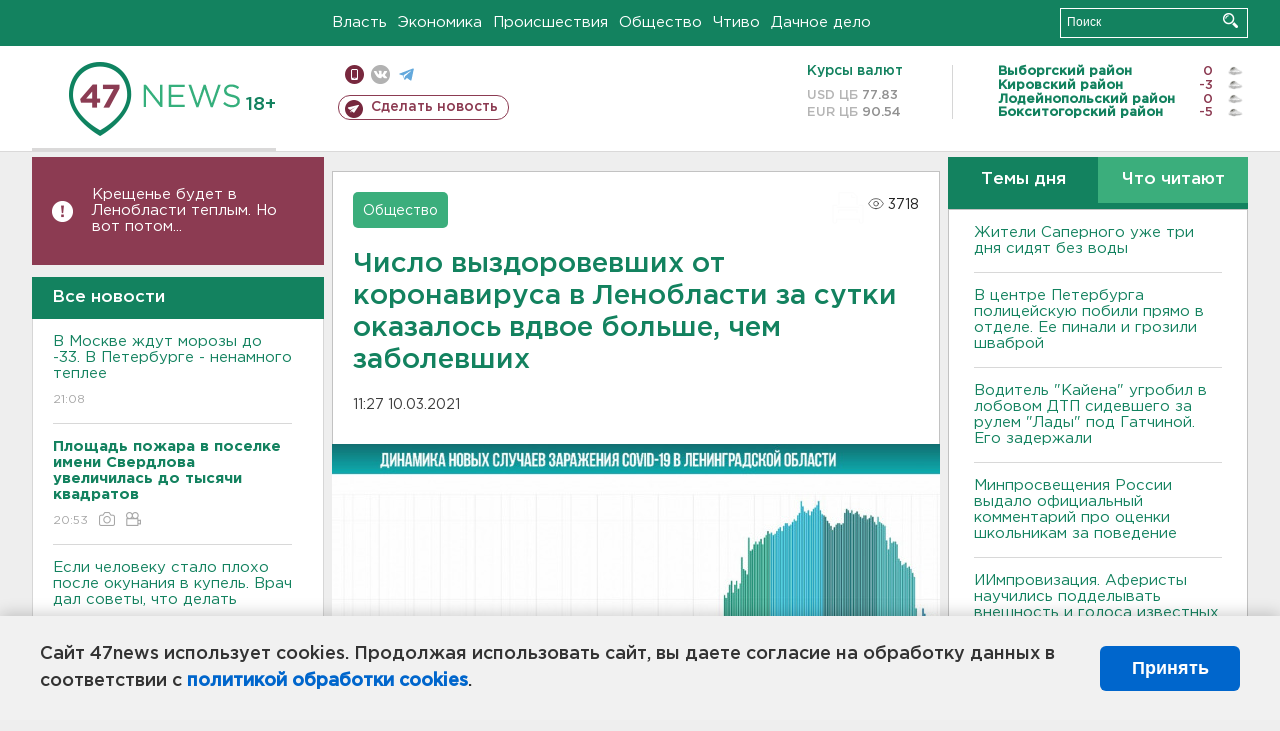

--- FILE ---
content_type: text/html; charset=UTF-8
request_url: https://47news.ru/articles/189810/
body_size: 18884
content:
<!DOCTYPE html>
<html xmlns="http://www.w3.org/1999/xhtml" prefix="og: http://ogp.me/ns#" lang="ru">
<head>
    <meta charset="UTF-8">
    <title>Число выздоровевших от коронавируса в Ленобласти за сутки оказалось вдвое больше, чем заболевших -- 10 марта 2021 &#8250; Статьи &#8250;  47новостей из Ленинградской области</title>
    <meta name="viewport" content="width=device-width, initial-scale=1">
    <meta name="keywords" content="Ленинградская область, 47 новостей из Ленинградской области, власть, политика, бизнес, производство, общество, ЧП, происшествия, криминал, коммуникации, граница, среда обитания, досуг, культура, лесопромышленный комплекс, ЛПК Ленобласти, Северо-Европейский газопровод, СЕГ, Балтийская трубопроводная система, БТС, Бокситогорский район, Волосовский район, Волховский район, Всеволожский район, Выборгский район, Гатчинский район, Кингисеппский район, Киришский район, Кировский район, Лодейнопольский район, Ломоносовский район, Лужский район, Подпорожский район, Приозерский район, Сланцевский район, Сосновый Бор, Тихвинский район, Тосненский район, цитата дня, глас народа, 47News, Финляндия, Выборг, Форд-Всеволожск, ЛАЭС, Финский залив, Ладожское озеро, рыбаки на льдине">
    <meta name="description" content="На 10 марта в Ленобласти выявлено 37 408 заболевших. Выздоровели 33 793 пациента. За весь период скончались 729 человек (5 за последние сутки).">
    <meta name="yandex-verification" content="60f81bf0b559655a">
    <meta name="yandex-verification" content="56562c0790546cc7">
    <meta name="google-site-verification" content="TFY-D1Ff-3Ecg_ZFNht2pYlTvtBeFznqqe2IVwvvYwk">
    <meta name="version" content="1.90.6">
    <meta property="og:title" content="Число выздоровевших от коронавируса в Ленобласти за сутки оказалось вдвое больше, чем заболевших">
    <meta property="og:type" content="article" >
    <meta property="og:url" content="https://47news.ru/articles/189810/" >
    <meta property="og:image" content="https://i.47news.ru//titles/2021/03/20210310_f95ks5e01ze5ii3e7wgq.jpg" >
    <meta property="og:site_name" content="47 Новостей Ленинградской области" >
    <meta property="og:description" content="На 10 марта в Ленобласти выявлено 37 408 заболевших. Выздоровели 33 793 пациента. За весь период скончались 729 человек (5 за последние сутки)." >
        <link rel="apple-touch-icon" href="https://47news.ru/frontend/favicon/apple-touch-icon.png">
    <link rel="apple-touch-icon" sizes="57x57" href="https://47news.ru/frontend/favicon/apple-touch-icon-57x57.png">
    <link rel="apple-touch-icon" sizes="60x60" href="https://47news.ru/frontend/favicon/apple-touch-icon-60x60.png">
    <link rel="apple-touch-icon" sizes="72x72" href="https://47news.ru/frontend/favicon/apple-touch-icon-72x72.png">
    <link rel="apple-touch-icon" sizes="76x76" href="https://47news.ru/frontend/favicon/apple-touch-icon-76x76.png">
    <link rel="apple-touch-icon" sizes="114x114" href="https://47news.ru/frontend/favicon/apple-touch-icon-114x114.png">
    <link rel="apple-touch-icon" sizes="180x180" href="https://47news.ru/frontend/favicon/apple-touch-icon-180x180.png">
    <link rel="icon" type="image/png" sizes="16x16" href="https://47news.ru/frontend/favicon/favicon-16x16.png">
    <link rel="icon" type="image/png" sizes="32x32" href="https://47news.ru/frontend/favicon/favicon-32x32.png">
    <link rel="icon" type="image/png" sizes="192x192" href="https://47news.ru/frontend/favicon/android-chrome-192x192.png">
    <link rel="manifest" href="https://47news.ru/frontend/favicon/site.webmanifest">
    <link rel="mask-icon" href="https://47news.ru/frontend/favicon/safari-pinned-tab.svg" color="#1f9c75">
    <link rel="shortcut icon" href="https://47news.ru/frontend/favicon/favicon.ico">
    <meta name="msapplication-TileColor" content="#00aba9">
    <meta name="msapplication-TileImage" content="https://47news.ru/frontend/favicon/mstile-144x144.png">
    <meta name="msapplication-config" content="https://47news.ru/frontend/favicon/browserconfig.xml">
    <meta name="theme-color" content="#ffffff">
    <script>
        var timerMainBannerId = 0;
        var fqdn = '47news.ru';
        var scheme = 'https://';
        var domain_assets = 'https://47news.ru';
    </script>
            <!-- Yandex.Metrika counter -->
    <script>
        (function(m,e,t,r,i,k,a){ m[i]=m[i]||function() { (m[i].a=m[i].a||[]).push(arguments) };
            m[i].l=1*new Date();k=e.createElement(t),a=e.getElementsByTagName(t)[0],k.async=1,k.src=r,a.parentNode.insertBefore(k,a)})
        (window, document, "script", "https://mc.yandex.ru/metrika/tag.js", "ym");
        ym(5777860, "init", {
            clickmap:true,
            trackLinks:true,
            accurateTrackBounce:true,
            webvisor:true
        });
    </script>
    <noscript><div><img src="https://mc.yandex.ru/watch/5777860" style="position:absolute; left:-9999px;" alt=""></div></noscript>
    <!-- /Yandex.Metrika counter -->
    <!-- Adfox bidding -->
<script async src="https://yandex.ru/ads/system/header-bidding.js"></script>
    <script src="/frontend/adfox/adfox_bidding_main.js"></script>
<!-- Yandex Native Ads -->
<script>window.yaContextCb = window.yaContextCb || []</script>
<script src="https://yandex.ru/ads/system/context.js" async></script>
<!-- Adfox: END -->
    <script async src="https://jsn.24smi.net/smi.js" data-comment="traffic exchange network script: 24smi"></script>
    <script async src="https://cdn.tds.bid/bid.js" type="text/javascript"></script>
    <link href="/frontend/css/style.css" rel="stylesheet" type="text/css" >
    <link href="/frontend/fonts.css" rel="stylesheet" type="text/css" >
            <script src="https://47news.ru/frontend/js.jquery/jquery-1.12.4.min.js"></script>
        <script src="https://47news.ru/frontend/js.jquery/jquery.form.4.2.2.js"></script>
        <script src="https://47news.ru/frontend/js.jquery/jquery.mousewheel.js"></script>
        <script src="https://47news.ru/frontend/js.jquery/jquery.jscrollpane.min.js"></script>
        <link rel="stylesheet" href="https://47news.ru/frontend/js.jquery/jquery.jscrollpane.css" type="text/css">
        <script src="https://47news.ru/frontend/js.jquery/jquery.waitforimages.min.js"></script>
        <script src="/frontend/js.jquery/jquery.cookie.js"></script>
    <script>
        var GLOBAL_FEATURE_GREENHEAD_SCROLLABLE =  true ;
        var GLOBAL_FEATURE_BANNERHEIGHT_701 = 250;
    </script>
        <script src="/frontend/js.jquery/jquery.paginator.js?v=1.90.6"></script>
    <script src="/frontend/js/core.js?v=1.90.6"></script>
    <script src="/frontend/js/scripts.desktop.js?v=1.90.6"></script>
                    <link rel="stylesheet" href="/frontend/js.jquery/jquery.fancybox.min.css" type="text/css" >
        <script src="/frontend/js.jquery/jquery.fancybox.min.js"></script>
    <script id="greenswitcher">
        $(function(){
            $("#greenhead .district > span > a").on("click", function(){
                $("#greenhead .district .list").toggle();
            });
            $("#header, #content").on("click", function(){
                $("#greenhead .district .list").hide();
            });
        });
    </script>
</head>
<body>
<style>
    .cookie-consent {
        position: fixed;
        bottom: 0;
        left: 0;
        right: 0;
        background: #f1f1f1;
        padding: 25px 40px;
        box-shadow: 0 -2px 15px rgba(0,0,0,0.2);
        display: none;
        justify-content: space-between;
        align-items: center;
        z-index: 1000;
        min-height: 90px;
        box-sizing: border-box;
    }
    .cookie-consent-text {
        margin-right: 30px;
        font-size: 18px;
        line-height: 1.5;
        color: #333;
        flex-grow: 1;
    }
    .cookie-consent-link {
        color: #0066cc;
        text-decoration: none;
        font-weight: bold;
        white-space: nowrap;
    }
    .cookie-consent-link:hover {
        text-decoration: underline;
    }
    .cookie-consent-button {
        background: #0066cc;
        color: white;
        border: none;
        padding: 12px 24px;
        border-radius: 6px;
        cursor: pointer;
        font-size: 18px;
        font-weight: bold;
        min-width: 140px;
        transition: background 0.3s;
    }
    .cookie-consent-button:hover {
        background: #004d99;
    }
    @media (max-width: 768px) {
        .cookie-consent {
            flex-direction: column;
            padding: 20px;
            text-align: center;
        }
        .cookie-consent-text {
            margin-right: 0;
            margin-bottom: 20px;
        }
    }
</style>
<div class="cookie-consent" id="cookieConsent">
    <div class="cookie-consent-text">
        Сайт 47news использует cookies. Продолжая использовать сайт, вы даете согласие на обработку данных в соответствии с <a href="/pages/16/" class="cookie-consent-link">политикой обработки cookies</a>.
    </div>
    <button class="cookie-consent-button" id="cookieAcceptButton">Принять</button>
</div>
<script>
    document.addEventListener('DOMContentLoaded', function() {
        let cookieConsent = document.getElementById('cookieConsent');
        let acceptButton = document.getElementById('cookieAcceptButton');
        // Упрощенная проверка cookies без проблемных regexp
        function checkCookie() {
            let cookies = document.cookie.split(';');
            for(let i = 0; i < cookies.length; i++) {
                let cookie = cookies[i].trim();
                if(cookie.indexOf('cookieConsentAccepted=') === 0) {
                    return true;
                }
            }
            return false;
        }
        if(!checkCookie()) {
            console.log('consent display');
            cookieConsent.style.display = 'flex';
        }
        // Установка cookie на 6 месяцев
        function setConsentCookie() {
            let date = new Date();
            date.setMonth(date.getMonth() + 6);
            document.cookie = 'cookieConsentAccepted=true; expires=' + date.toUTCString() + '; path=/';
        }
        acceptButton.addEventListener('click', function() {
            console.log('set cookie');
            setConsentCookie();
            cookieConsent.style.display = 'none';
        });
    });
</script>
    <div
            class="abstract_banner topbanner_over_maindiv"
            data-adplace="place_701"
            data-comment="Панорама"
            style="max-height: 250px; ">
        <!--AdFox START-->
<!--47news.ru-->
<!--Площадка: 47news.ru / * / *-->
<!--Тип баннера: Панорама-->
<!--Расположение: верх страницы-->
<div id="adfox_head"></div>
<script>
    window.yaContextCb.push(()=>{
        Ya.adfoxCode.create({
            ownerId: 213964,
            containerId: 'adfox_head',
            params: {
                pp: 'g',
                ps: 'bohd',
                p2: 'fuav',
                puid1: ''
            }
        })
    })
</script>
    </div>
<div id="main">
        <div id="greenhead">
        <div class="wrapper">
                                                              <div class="menu" style="margin-left: 300px">
                <ul>
                    <li><a href="/rubrics/regime/">Власть</a></li>
                    <li><a href="/rubrics/economy/">Экономика</a></li>
                    <li><a href="/rubrics/emergency/">Происшествия</a></li>
                    <li><a href="/rubrics/society/">Общество</a></li>
                                        <li><a href="/plus/">Чтиво</a></li>                     <li><a href="/rubrics/dacha/">Дачное дело</a></li>
                                    </ul>
            </div>
            <div class="search" style="float: right">
                <form action="/search/" method="get">
                    <div class="input">
                        <input type="text" name="query" placeholder="Поиск" >
                        <button>Искать</button>
                    </div>
                </form>
            </div>
        </div>
    </div>
        <div id="header">
        <div class="wrapper">
            <div class="logo">
                <a href="/"><img src="https://47news.ru/frontend/images/logo_site.png" alt="Логотип 47 новостей"></a>
            </div>
            <div class="h18">
                <span style="vertical-align: sub; font-size: smaller">18+</span>
            </div>
            <div class="nets">
                <div class="fline">
                    <a href="https://m.47news.ru/?usemobile=1&noredir=1" class="mobile">Мобильная версия</a>
                    <a href="https://vk.com/news47rus" class="vk">вконтакте</a>
                    <a href="https://t.me/allnews47" class="tg">телеграм</a>
                                    </div>
                <div class="sline">
                    <a href="/articles/manage/" class="makenews">Сделать новость</a>
                </div>
            </div>
            <div class="currency">
                <span class="title">Курсы валют</span>
                <span class="row"><span>USD ЦБ</span> 77.83</span>
                <span class="row"><span>EUR ЦБ</span> 90.54</span>
            </div>
            <div class="weather">
                                    <ul>
                                                                                    <li>
                                    <b>Выборгский район</b><span class="temp">0</span><span class="i"><img width="15" src="https://47news.ru/frontend/images/weather/27n.png" alt="" ></span>
                                </li>
                                                                                                                <li>
                                    <b>Кировский район</b><span class="temp">-3</span><span class="i"><img width="15" src="https://47news.ru/frontend/images/weather/27n.png" alt="" ></span>
                                </li>
                                                                                                                <li>
                                    <b>Лодейнопольский район</b><span class="temp">0</span><span class="i"><img width="15" src="https://47news.ru/frontend/images/weather/27n.png" alt="" ></span>
                                </li>
                                                                                                                <li>
                                    <b>Бокситогорский район</b><span class="temp">-5</span><span class="i"><img width="15" src="https://47news.ru/frontend/images/weather/27n.png" alt="" ></span>
                                </li>
                                                                                                                                                                                                                                                                                                                                                                                                                                                                                                                                                                                                                                                                                                                                                                                                                                                                                    </ul>
                            </div>
            <div class="clearfix"></div>
        </div>
    </div>
    <div id="content">
        <div class="wrapper">
                                    <div id="leftcol">
                                                                        <div class="notice" id="leftcol-notice">
                        <a href="/articles/281468/">Крещенье будет в Ленобласти теплым. Но вот потом...</a>
                    </div>
                                <a href="/articles/"><h3 class="ghead">Все новости</h3></a>
                <ul class="newslist verticalscrollplace">
                    		<li>
		<a href="/articles/281481/">
							В Москве ждут морозы до -33. В Петербурге - ненамного теплее
									<span class="cdate">
				21:08
											</span>
		</a>
	</li>
		<li>
		<a href="/articles/281482/">
							<b>Площадь пожара в поселке имени Свердлова увеличилась до тысячи квадратов</b>
									<span class="cdate">
				20:53
				<span class="rep_icon"><img src="https://47news.ru/frontend/images/icons/ico_photo.png"></span>				<span class="rep_icon"><img src="https://47news.ru/frontend/images/icons/ico_video.png"></span>			</span>
		</a>
	</li>
		<li>
		<a href="/articles/281479/">
							Если человеку стало плохо после окунания в купель. Врач дал советы, что делать
									<span class="cdate">
				20:31
											</span>
		</a>
	</li>
		<li class="noborder">
		<a href="/articles/281480/">
							<b>В поселке имени Свердлова полыхает огромный ангар - фото и видео</b>
									<span class="cdate">
				19:51
				<span class="rep_icon"><img src="https://47news.ru/frontend/images/icons/ico_photo.png"></span>				<span class="rep_icon"><img src="https://47news.ru/frontend/images/icons/ico_video.png"></span>			</span>
		</a>
	</li>
			    <div
            class="abstract_banner b-block"
            data-adplace="place_201"
            data-comment="201"
            style="max-height: 400px; max-width: 240px;">
        <!--AdFox START-->
<!--47news.ru-->
<!--Площадка: 47news.ru / * / *-->
<!--Тип баннера: 240х400 слева-1-->
<!--Расположение: слева-1-->
<div id="adfox_163422008296913012"></div>
<script>
    window.yaContextCb.push(()=>{
        Ya.adfoxCode.create({
            ownerId: 213964,
            containerId: 'adfox_163422008296913012',
            params: {
                pp: 'jzf',
                ps: 'bohd',
                p2: 'foxk',
                puid1: ''
            }
        })
    })
</script>
<!-- 47news - RU - Adblocking - 300x600 -->
<!-- Invocation banner code for the requested adslot -->
<div id='crt-1293304-1'>
<script type='text/javascript'>callAdblock('crt-1293304-1',1293304,300,600);</script>
</div>
    </div>
		<li>
		<a href="/articles/281478/">
							Восемь стран Европы выступили с заявлением по Гренландии
									<span class="cdate">
				19:30
											</span>
		</a>
	</li>
		<li>
		<a href="/articles/281477/">
							ХК «Ленинградец» одержал «волевую» победу
									<span class="cdate">
				18:55
								<span class="rep_icon"><img src="https://47news.ru/frontend/images/icons/ico_video.png"></span>			</span>
		</a>
	</li>
		<li>
		<a href="/articles/281476/">
							Крещенский сочельник наступил. Какие есть поверья и традиции
									<span class="cdate">
				18:19
											</span>
		</a>
	</li>
		<li>
		<a href="/articles/281475/">
							<b>Иномарка улетела под "КамАЗ" под Сясьстроем. Два человека погибли</b>
									<span class="cdate">
				17:35
				<span class="rep_icon"><img src="https://47news.ru/frontend/images/icons/ico_photo.png"></span>							</span>
		</a>
	</li>
		<li>
		<a href="/articles/281474/">
							<b>Жители Саперного уже три дня сидят без воды</b>
									<span class="cdate">
				17:00
											</span>
		</a>
	</li>
		<li>
		<a href="/articles/281473/">
							Все 15 человек. Немецкие военные получили внезапный приказ покинуть Гренландию, пишут СМИ
									<span class="cdate">
				16:11
											</span>
		</a>
	</li>
		<li>
		<a href="/articles/281472/">
							Валиева официально объявила о возвращении в большой спорт
									<span class="cdate">
				15:18
				<span class="rep_icon"><img src="https://47news.ru/frontend/images/icons/ico_photo.png"></span>							</span>
		</a>
	</li>
		<li>
		<a href="/articles/281471/">
							Не крутитесь, вас снимают. Автовиражи горца в Мурино попали на видео и привели к ДПС
									<span class="cdate">
				14:51
				<span class="rep_icon"><img src="https://47news.ru/frontend/images/icons/ico_photo.png"></span>				<span class="rep_icon"><img src="https://47news.ru/frontend/images/icons/ico_video.png"></span>			</span>
		</a>
	</li>
		<li>
		<a href="/articles/281469/">
							Вам - ни ногой в прорубь. С какими симптомами нужно держаться подальше от крещенских купаний
									<span class="cdate">
				14:29
											</span>
		</a>
	</li>
		<li>
		<a href="/articles/281463/">
							Пенсионерку из Ленобласти ограбили средь бела дня в Петербурге 
									<span class="cdate">
				13:54
											</span>
		</a>
	</li>
		<li>
		<a href="/articles/281467/">
							<b>Факелы Ростральных колонн зажгли в честь годовщины прорыва блокады Ленинграда</b>
									<span class="cdate">
				13:30
											</span>
		</a>
	</li>
		<li>
		<a href="/articles/281468/">
							<b>Крещенье будет в Ленобласти теплым. Но вот потом...</b>
									<span class="cdate">
				13:03
				<span class="rep_icon"><img src="https://47news.ru/frontend/images/icons/ico_photo.png"></span>							</span>
		</a>
	</li>
		<li>
		<a href="/articles/281466/">
							<b>Под Псковом «Логан» выскочил поезду наперерез. Погибли четверо</b>
									<span class="cdate">
				12:29
				<span class="rep_icon"><img src="https://47news.ru/frontend/images/icons/ico_photo.png"></span>							</span>
		</a>
	</li>
		<li>
		<a href="/articles/281458/">
							В Лапландии жители жалуются на морозное землетрясение. Ученые: это реальное криосейсмическое событие, возможно и у нас
									<span class="cdate">
				12:02
											</span>
		</a>
	</li>
		<li>
		<a href="/articles/281465/">
							И в Беслан долетели. Обломки БПЛА упали на дом, ранены 2 ребенка и взрослый
									<span class="cdate">
				11:41
											</span>
		</a>
	</li>
		<li>
		<a href="/articles/281464/">
							<b>В центре Петербурга полицейскую побили прямо в отделе. Ее пинали и грозили шваброй</b>
									<span class="cdate">
				11:16
											</span>
		</a>
	</li>
		<li>
		<a href="/articles/281462/">
							Урвавшую миллион у 86-летней петербурженки нашли в Новосаратовке
									<span class="cdate">
				10:57
											</span>
		</a>
	</li>
		<li>
		<a href="/articles/281461/">
							<b>Водитель "Кайена" угробил в лобовом ДТП сидевшего за рулем "Лады" под Гатчиной. Его задержали</b>
									<span class="cdate">
				10:31
											</span>
		</a>
	</li>
		<li>
		<a href="/articles/281460/">
							<b>Минпросвещения России выдало официальный комментарий про оценки школьникам за поведение</b>
									<span class="cdate">
				10:04
				<span class="rep_icon"><img src="https://47news.ru/frontend/images/icons/ico_photo.png"></span>							</span>
		</a>
	</li>
		<li>
		<a href="/articles/281459/">
							<b>ИИмпровизация. Аферисты научились подделывать внешность и голоса известных следователей</b>
									<span class="cdate">
				09:38
											</span>
		</a>
	</li>
		<li>
		<a href="/articles/281457/">
							<b>Уже около ноля. И температура будет расти</b>
									<span class="cdate">
				09:15
				<span class="rep_icon"><img src="https://47news.ru/frontend/images/icons/ico_photo.png"></span>							</span>
		</a>
	</li>
		<li>
		<a href="/articles/281456/">
							Послы ЕС соберутся на экстренное совещание 18 января
									<span class="cdate">
				23:50, 17.01.2026
											</span>
		</a>
	</li>
		<li>
		<a href="/articles/281451/">
							Задержан начальник центра МВД в Сыктывкаре, где произошел взрыв и пострадали 20 человек
									<span class="cdate">
				23:12, 17.01.2026
											</span>
		</a>
	</li>
		<li>
		<a href="/articles/281454/">
							Трамп объяснил, зачем ему Гренландия. И ввел пошлины 10% против Дании и еще нескольких стран
									<span class="cdate">
				22:41, 17.01.2026
											</span>
		</a>
	</li>
		<li>
		<a href="/articles/281455/">
							Постельное белье тлело в многоэтажке в Сланцах. Спасатели вынесли из дыма человека
									<span class="cdate">
				22:08, 17.01.2026
				<span class="rep_icon"><img src="https://47news.ru/frontend/images/icons/ico_photo.png"></span>				<span class="rep_icon"><img src="https://47news.ru/frontend/images/icons/ico_video.png"></span>			</span>
		</a>
	</li>
		<li>
		<a href="/articles/281453/">
							<b>Квартира вспыхнула в пятиэтажном доме в Келози. Спасли семь человек</b>
									<span class="cdate">
				21:42, 17.01.2026
											</span>
		</a>
	</li>
		<li>
		<a href="/articles/281452/">
							Собаку спасли из многоэтажки в Никольском, где полыхала студия и балконы
									<span class="cdate">
				21:24, 17.01.2026
				<span class="rep_icon"><img src="https://47news.ru/frontend/images/icons/ico_photo.png"></span>							</span>
		</a>
	</li>
		<li>
		<a href="/articles/281450/">
							Прокуратура Тосно начала проверку обстоятельств возгорания в 16-этажном доме
									<span class="cdate">
				20:43, 17.01.2026
				<span class="rep_icon"><img src="https://47news.ru/frontend/images/icons/ico_photo.png"></span>				<span class="rep_icon"><img src="https://47news.ru/frontend/images/icons/ico_video.png"></span>			</span>
		</a>
	</li>
		<li>
		<a href="/articles/281449/">
							<b>Молодежная волейбольная команда «Динамо-ЛО» завершили матч с соперниками из Казани красивым ударом и победой</b>
									<span class="cdate">
				20:15, 17.01.2026
				<span class="rep_icon"><img src="https://47news.ru/frontend/images/icons/ico_photo.png"></span>							</span>
		</a>
	</li>
		<li>
		<a href="/articles/281448/">
							Автобус, курсирующий между Шлиссельбургом и Петербургом, попал в аварию у Металлостроя
									<span class="cdate">
				19:45, 17.01.2026
				<span class="rep_icon"><img src="https://47news.ru/frontend/images/icons/ico_photo.png"></span>							</span>
		</a>
	</li>
		<li>
		<a href="/articles/281447/">
							Следователи просят родителей поговорить с детьми о горках. Пострадавших все больше
									<span class="cdate">
				19:25, 17.01.2026
								<span class="rep_icon"><img src="https://47news.ru/frontend/images/icons/ico_video.png"></span>			</span>
		</a>
	</li>
		<li>
		<a href="/articles/281446/">
							<b>Многоэтажный дом в Никольском потушили. Выгорела студия и два балкона</b>
									<span class="cdate">
				18:52, 17.01.2026
								<span class="rep_icon"><img src="https://47news.ru/frontend/images/icons/ico_video.png"></span>			</span>
		</a>
	</li>
		<li>
		<a href="/articles/281445/">
							<b>Многоэтажку тушат в Никольском. Загорелась студия</b>
									<span class="cdate">
				18:14, 17.01.2026
				<span class="rep_icon"><img src="https://47news.ru/frontend/images/icons/ico_photo.png"></span>							</span>
		</a>
	</li>
		<li>
		<a href="/articles/281443/">
							Следователи выясняют, за что в Коммунаре должен был пояснить избитый школьник
									<span class="cdate">
				17:42, 17.01.2026
											</span>
		</a>
	</li>
		<li>
		<a href="/articles/281442/">
							Купелям в Петербурге скорректировали расписание. Но локации прежние
									<span class="cdate">
				17:12, 17.01.2026
				<span class="rep_icon"><img src="https://47news.ru/frontend/images/icons/ico_photo.png"></span>							</span>
		</a>
	</li>
		<li>
		<a href="/articles/281440/">
							<b>Перед Крещением в Ленобласти местами потеплеет до 0</b>
									<span class="cdate">
				16:41, 17.01.2026
				<span class="rep_icon"><img src="https://47news.ru/frontend/images/icons/ico_photo.png"></span>							</span>
		</a>
	</li>
		<li>
		<a href="/articles/281441/">
							<b>Пенсионер не пережил квартирного пожара под Тосно</b>
									<span class="cdate">
				16:11, 17.01.2026
											</span>
		</a>
	</li>
		<li>
		<a href="/articles/281438/">
							Генераторы из Ленобласти отправились в Белгород
									<span class="cdate">
				15:59, 17.01.2026
											</span>
		</a>
	</li>
		<li>
		<a href="/articles/281437/">
							<b>У деревни под Тихвином охотники разбудили медведя-шатуна</b>
									<span class="cdate">
				15:30, 17.01.2026
											</span>
		</a>
	</li>
		<li>
		<a href="/articles/281436/">
							30 россиян не пустили в Финляндию в 2025 году, у пяти даже были визы
									<span class="cdate">
				15:19, 17.01.2026
											</span>
		</a>
	</li>
		<li>
		<a href="/articles/281435/">
							Жителей деревни Слапи избавили от дыма и гари
									<span class="cdate">
				14:36, 17.01.2026
				<span class="rep_icon"><img src="https://47news.ru/frontend/images/icons/ico_photo.png"></span>							</span>
		</a>
	</li>
		<li>
		<a href="/articles/281434/">
							850 человек за день. Рассекречены документы об убийствах нацистами душевнобольных под Гатчиной
									<span class="cdate">
				14:10, 17.01.2026
				<span class="rep_icon"><img src="https://47news.ru/frontend/images/icons/ico_photo.png"></span>							</span>
		</a>
	</li>
		<li>
		<a href="/articles/281433/">
							Ножом в грудь, сам - в больницу. Ссора закончилась убийством в Петербурге
									<span class="cdate">
				13:40, 17.01.2026
											</span>
		</a>
	</li>
		<li>
		<a href="/articles/281432/">
							Готовили теракты в Хабаровском крае и Нальчике. ФСБ задержала двух радикалов
									<span class="cdate">
				13:13, 17.01.2026
											</span>
		</a>
	</li>
		<li>
		<a href="/articles/281431/">
							<b>Из горевшей квартиры под Тосно вынесли мужчину и спасали семерых соседей</b>
									<span class="cdate">
				12:40, 17.01.2026
				<span class="rep_icon"><img src="https://47news.ru/frontend/images/icons/ico_photo.png"></span>							</span>
		</a>
	</li>
		<li>
		<a href="/articles/281430/">
							<b>Классная тачка, Жигули «семерка». Домофон в Колтушах снял приключения двоих в темном</b>
									<span class="cdate">
				12:32, 17.01.2026
								<span class="rep_icon"><img src="https://47news.ru/frontend/images/icons/ico_video.png"></span>			</span>
		</a>
	</li>
		<li>
		<a href="/articles/281429/">
							Пришли Хабенский, Ургант, ученики. В Москве прощаются с ректором Школы-студии МХАТ Золотовицким
									<span class="cdate">
				12:02, 17.01.2026
				<span class="rep_icon"><img src="https://47news.ru/frontend/images/icons/ico_photo.png"></span>							</span>
		</a>
	</li>
		<li>
		<a href="/articles/281428/">
							B Новгородской области две девушки погибли во время катания на тюбинге
									<span class="cdate">
				11:43, 17.01.2026
				<span class="rep_icon"><img src="https://47news.ru/frontend/images/icons/ico_photo.png"></span>							</span>
		</a>
	</li>
		<li>
		<a href="/articles/281427/">
							Пожар в студии в Буграх выгнал на улицу 18 человек
									<span class="cdate">
				11:01, 17.01.2026
											</span>
		</a>
	</li>
		<li>
		<a href="/articles/281426/">
							В биографии безработного из Сертолово появились два миллиона пенсионера из Никольского
									<span class="cdate">
				10:42, 17.01.2026
											</span>
		</a>
	</li>
		<li>
		<a href="/articles/281424/">
							За ночь над регионами России уничтожено 99 БПЛА
									<span class="cdate">
				09:55, 17.01.2026
											</span>
		</a>
	</li>
		<li>
		<a href="/articles/281423/">
							<b>Подростка без сознания забрали со льда карьера в Шапках</b>
									<span class="cdate">
				09:15, 17.01.2026
								<span class="rep_icon"><img src="https://47news.ru/frontend/images/icons/ico_video.png"></span>			</span>
		</a>
	</li>
		<li>
		<a href="/articles/281422/">
							В Майами 17 января пройдут переговоры по урегулированию конфликта на Украине
									<span class="cdate">
				00:01, 17.01.2026
											</span>
		</a>
	</li>
		<li>
		<a href="/articles/281418/">
							На Земле внезапно началась магнитная буря. В небе над Петербургом и Ленобластью может засиять
									<span class="cdate">
				23:31, 16.01.2026
				<span class="rep_icon"><img src="https://47news.ru/frontend/images/icons/ico_photo.png"></span>							</span>
		</a>
	</li>
		<li>
		<a href="/articles/281421/">
							РЖД подняли стоимость билетов. Рассказываем, когда выгоднее ездить
									<span class="cdate">
				22:59, 16.01.2026
											</span>
		</a>
	</li>
		<li>
		<a href="/articles/281419/">
							Познакомился с беспилотниками и велел вывести роботов в правовое поле. Путин побывал в депо Москвы
									<span class="cdate">
				22:30, 16.01.2026
				<span class="rep_icon"><img src="https://47news.ru/frontend/images/icons/ico_photo.png"></span>				<span class="rep_icon"><img src="https://47news.ru/frontend/images/icons/ico_video.png"></span>			</span>
		</a>
	</li>
		<li>
		<a href="/articles/281420/">
							<b>В Сосновом Бору общежитие учебного центра ВМФ при сносе рухнуло на экскаватор </b>
									<span class="cdate">
				22:10, 16.01.2026
				<span class="rep_icon"><img src="https://47news.ru/frontend/images/icons/ico_photo.png"></span>							</span>
		</a>
	</li>
		<li>
		<a href="/articles/281417/">
							Маткапитал на первого ребенка в России поднимают до 729 тысяч
									<span class="cdate">
				21:58, 16.01.2026
											</span>
		</a>
	</li>
		<li>
		<a href="/articles/281416/">
							Полюбить себя и быть в прайме. Россияне рассказали о мечтах и целях на 2026 год
									<span class="cdate">
				21:29, 16.01.2026
											</span>
		</a>
	</li>
		<li>
		<a href="/articles/281415/">
							Имущество экс-мэра Сочи изъяли в доход РФ. В списке – недвижимость в Ленобласти 
									<span class="cdate">
				20:53, 16.01.2026
				<span class="rep_icon"><img src="https://47news.ru/frontend/images/icons/ico_photo.png"></span>							</span>
		</a>
	</li>
		<li>
		<a href="/articles/281414/">
							Под Выборгом откроют стационар паллиативной помощи для больных детей
									<span class="cdate">
				20:28, 16.01.2026
				<span class="rep_icon"><img src="https://47news.ru/frontend/images/icons/ico_photo.png"></span>							</span>
		</a>
	</li>
		<li>
		<a href="/articles/281412/">
							МИД России просит не лететь в Молдавию. В аэропорту можно застрять
									<span class="cdate">
				20:11, 16.01.2026
											</span>
		</a>
	</li>
		<li>
		<a href="/articles/281413/">
							<b>В Мурино вызволяли женщину из "Ниссана" после столкновения с грузовиком</b>
									<span class="cdate">
				19:57, 16.01.2026
											</span>
		</a>
	</li>
		<li>
		<a href="/articles/281411/">
							Уже в полночь. На ЗСД меняются тарифы для водителей с транспондером
									<span class="cdate">
				19:27, 16.01.2026
											</span>
		</a>
	</li>
		<li>
		<a href="/articles/281410/">
							Все также выходят на лед. В Ленобласти спасатели продолжают беседы с бесстрашными рыбаками
									<span class="cdate">
				19:09, 16.01.2026
								<span class="rep_icon"><img src="https://47news.ru/frontend/images/icons/ico_video.png"></span>			</span>
		</a>
	</li>
		<li>
		<a href="/articles/281409/">
							Пять граждан и два проекта попали в иноагенты России
									<span class="cdate">
				18:54, 16.01.2026
											</span>
		</a>
	</li>
		<li>
		<a href="/articles/281408/">
							Петербуржца будут судить за мошенничество со стройкой в Ленобласти. Ущерб превысил 12 млн рублей
									<span class="cdate">
				18:26, 16.01.2026
											</span>
		</a>
	</li>
		<li>
		<a href="/articles/281407/">
							<b>Вечерние пробки сковали Петербург</b>
									<span class="cdate">
				18:01, 16.01.2026
				<span class="rep_icon"><img src="https://47news.ru/frontend/images/icons/ico_photo.png"></span>							</span>
		</a>
	</li>
		<li>
		<a href="/articles/281406/">
							В Петербурге начали штрафовать курьеров за отсутствие униформы
									<span class="cdate">
				17:56, 16.01.2026
				<span class="rep_icon"><img src="https://47news.ru/frontend/images/icons/ico_photo.png"></span>							</span>
		</a>
	</li>
		<li>
		<a href="/articles/281405/">
							Стало известно, какие планы у дорожников на трассу "Псков" в этом году
									<span class="cdate">
				17:32, 16.01.2026
				<span class="rep_icon"><img src="https://47news.ru/frontend/images/icons/ico_photo.png"></span>							</span>
		</a>
	</li>
		<li>
		<a href="/articles/281401/">
							Кингисеппский район создал портал для туристов и своих: от отеля и ресторана до экотропы
									<span class="cdate">
				17:10, 16.01.2026
											</span>
		</a>
	</li>
		<li>
		<a href="/articles/281403/">
							<b>В Выборге замерзают сотрудники медцентра</b>
									<span class="cdate">
				16:55, 16.01.2026
								<span class="rep_icon"><img src="https://47news.ru/frontend/images/icons/ico_video.png"></span>			</span>
		</a>
	</li>
		<li>
		<a href="/articles/281402/">
							Скончался сооснователь ресторанной империи Ginza Вадим Лапин
									<span class="cdate">
				16:40, 16.01.2026
											</span>
		</a>
	</li>
		<li>
		<a href="/articles/281389/">
							Кому нельзя окунаться в проруби на Крещение: назван целый перечень заболеваний
									<span class="cdate">
				16:25, 16.01.2026
				<span class="rep_icon"><img src="https://47news.ru/frontend/images/icons/ico_photo.png"></span>							</span>
		</a>
	</li>
		<li>
		<a href="/articles/281399/">
							Директора нацпарка "Куршская коса" отправили под домашний арест
									<span class="cdate">
				16:10, 16.01.2026
											</span>
		</a>
	</li>
		<li>
		<a href="/articles/281398/">
							Ветер с моря дул. В Ленобласти ждут сильных скачков температуры
									<span class="cdate">
				15:55, 16.01.2026
											</span>
		</a>
	</li>
		<li>
		<a href="/articles/281400/">
							<b>Начальник отдела Ростехнадзора в Тосно - под домашним арестом за особо крупную взятку</b>
									<span class="cdate">
				15:41, 16.01.2026
											</span>
		</a>
	</li>
		<li>
		<a href="/articles/281397/">
							Мужчину осудили на 4,5 года за продажу наркотика на 1,5 тысячи в Никольском
									<span class="cdate">
				15:35, 16.01.2026
											</span>
		</a>
	</li>
		<li>
		<a href="/articles/281393/">
							103 и 100. В Ленобласти поздравляют двух ветеранов Великой Отечественной войны
									<span class="cdate">
				15:20, 16.01.2026
				<span class="rep_icon"><img src="https://47news.ru/frontend/images/icons/ico_photo.png"></span>							</span>
		</a>
	</li>
		<li>
		<a href="/articles/281396/">
							<b>Окунуться в купель можно в 16 водоемах Ленобласти. Рассказываем, где именно</b>
									<span class="cdate">
				15:05, 16.01.2026
											</span>
		</a>
	</li>
		<li>
		<a href="/articles/281395/">
							<b>Круговорот баков под снегом. В Тельмана мусор превращается в анекдот</b>
									<span class="cdate">
				14:50, 16.01.2026
				<span class="rep_icon"><img src="https://47news.ru/frontend/images/icons/ico_photo.png"></span>							</span>
		</a>
	</li>
		<li>
		<a href="/articles/281394/">
							Кехман покинул пост худрука Михайловского театра
									<span class="cdate">
				14:36, 16.01.2026
											</span>
		</a>
	</li>
		<li>
		<a href="/articles/281392/">
							Немцы-туристы на снегоступах с любопытством перешли границу между Россией и Финляндией
									<span class="cdate">
				14:10, 16.01.2026
											</span>
		</a>
	</li>
		<li>
		<a href="/articles/281391/">
							Ржаной и пшеничный. Почему хлеб в России за год стал заметно дороже
									<span class="cdate">
				13:50, 16.01.2026
											</span>
		</a>
	</li>
		<li>
		<a href="/articles/281390/">
							Магнитные бури лишь усиливаются. Солнце успокоится только к 2028 году
									<span class="cdate">
				13:35, 16.01.2026
											</span>
		</a>
	</li>
		<li>
		<a href="/articles/281388/">
							На Апрашке устроили рейд в хостеле, задержаны более 20 человек 
									<span class="cdate">
				13:20, 16.01.2026
								<span class="rep_icon"><img src="https://47news.ru/frontend/images/icons/ico_video.png"></span>			</span>
		</a>
	</li>
		<li>
		<a href="/articles/281387/">
							Программа газификации Ленобласти продолжается. В новому году ждем 9 газопроводов
									<span class="cdate">
				13:07, 16.01.2026
											</span>
		</a>
	</li>
		<li>
		<a href="/articles/281385/">
							Школьница с ножом пришла на уроки в Воронеже
									<span class="cdate">
				12:51, 16.01.2026
											</span>
		</a>
	</li>
		<li>
		<a href="/articles/281386/">
							Куртки тоже три. Модники вынесли товар из магазина в Шушарах, но пофорсить не успели
									<span class="cdate">
				12:38, 16.01.2026
											</span>
		</a>
	</li>
		<li>
		<a href="/articles/281383/">
							Петербурженка отсудила 300 тысяч через два года после падения на льду
									<span class="cdate">
				12:25, 16.01.2026
											</span>
		</a>
	</li>
		<li>
		<a href="/articles/281384/">
							<b>Срок в 23 года и компенсацию в 16 миллионов назначил суд для жителя Оржиц, всадившего нож в голову полицейского</b>
									<span class="cdate">
				12:11, 16.01.2026
											</span>
		</a>
	</li>
		<li>
		<a href="/articles/281380/">
							Человек с гвоздодерами из Выборга успел наследить в Пальцево
									<span class="cdate">
				11:44, 16.01.2026
											</span>
		</a>
	</li>
		<li>
		<a href="/articles/281381/">
							<b>Рыбакам напомнили о небезопасности выхода на Финский залив</b>
									<span class="cdate">
				11:30, 16.01.2026
											</span>
		</a>
	</li>
		<li>
		<a href="/articles/281377/">
							Нобелевский комитет о переданной Трампу премии мира:  медаль передать можно, титул нет
									<span class="cdate">
				11:15, 16.01.2026
											</span>
		</a>
	</li>
		<li>
		<a href="/articles/281378/">
							Пистолеты ТТ, патроны, папки с делами. В Петербурге под пресс едва не отправили 20 сейфов ГУ МВД с содержимым
									<span class="cdate">
				11:02, 16.01.2026
											</span>
		</a>
	</li>
		<li>
		<a href="/articles/281379/">
							Школьник проехал станцию на «хвосте» электрички из Сосново, а наказали взрослых
									<span class="cdate">
				10:45, 16.01.2026
											</span>
		</a>
	</li>
                </ul>
                <a href="/articles/"><h3 class="ghead">Все новости</h3></a>
            </div>
            <div class="centercol">
                                                    <div class="middlecol">
                            <div
            class="abstract_banner m14 b-block"
            data-adplace="place_404"
            data-comment="404"
            style=" ">
        <!--AdFox START-->
<!--47news.ru-->
<!--Площадка: 47news.ru / * / *-->
<!--Тип баннера: 608х100 страницы шапки-->
<!--Расположение: <верх страницы>-->
<div id="adfox_150421594263481305"></div>
<script>
window.yaContextCb.push(()=>{
    window.Ya.adfoxCode.create({
        ownerId: 213964,
        containerId: 'adfox_150421594263481305',
        params: {
            pp: 'g',
            ps: 'bohd',
            p2: 'frqd'
        }
    })
});
</script>
    </div>
                                                				<div class="centerblock m20">
		<div class="article-full" id="the_article">
			<script type="application/ld+json">{"@context":"https://schema.org","@type":"NewsArticle","headline":"Число выздоровевших от коронавируса в Ленобласти за сутки оказалось вдвое больше, чем заболевших","description":"На 10 марта в Ленобласти выявлено 37 408 заболевших. Выздоровели 33 793 пациента. За весь период скончались 729 человек (5 за последние сутки).","mainEntityOfPage":{"@type":"WebPage","@id":"https://47news.ru/articles/189810/"},"image":{"@type":"ImageObject","url":"https://i.47news.ru/titles/2021/03/20210310_f95ks5e01ze5ii3e7wgq.jpg","height":406,"width":606},"dateModified":"2021-03-10T11:27:00+03:00","datePublished":"2021-03-10T11:27:00+03:00","publisher":{"@type":"Organization","name":"47news.ru","logo":{"@type":"ImageObject","url":"https://47news.ru/frontend/images/logo_site.png","height":74,"width":171}}}</script>
						<div class="article-head">
				<div class="fl">
																		<span class="rubric"><a href="/rubrics/society/">Общество</a></span>
															</div>
												<div style="float: right; display: inline-block">
					<a href="/articles:print/189810/" rel="nofollow" style="display: inline-block">
						<img class="icon-printer-hover-display" src="/frontend/images/icons/printer-icon.svg" width="32" height="32" alt="">
					</a>
					<span id="article_nviews_wrapper" style="display: none; font-size: 14px">
						<svg width="16" height="16" viewBox="0 0 24 24" fill="none"><path d="M12 19C7.10988 19 3.52823 16.581 1 11.4946C3.52823 6.41901 7.10988 4 12 4C16.8901 4 20.4718 6.41901 23 11.5054C20.4718 16.581 16.8901 19 12 19Z" stroke="currentColor" stroke-linecap="round" stroke-linejoin="round"></path><circle cx="12.0938" cy="11.5" r="3.5" stroke="currentColor" stroke-linecap="round" stroke-linejoin="round"></circle></svg>
						<span id="article_nviews_data" style="vertical-align: top" title="Всего: 3717, за сутки: 2643, сегодня: 2101">3717</span>
					</span>
				</div>
								<div class="clearfix-both"></div>
				<h1>Число выздоровевших от коронавируса в Ленобласти за сутки оказалось вдвое больше, чем заболевших</h1>
				<span class="cdate">11:27 10.03.2021</span>
											</div>
																													<div class="photo">
													<img src="https://i.47news.ru/titles/2021/03//20210310_f95ks5e01ze5ii3e7wgq.jpg" alt="" >													<div class="descr">
								Динамика суточной заболеваемости коронавирусом в Ленобласти на 10 марта 2021 года <br >
																											Фото: паблик &quot;Минускоронавирус. Ленобласть&quot;
																								</div>
											</div>
			<div class="article-text">
				<p><strong>Оперативный штаб Ленобласти по противодействию коронавирусу опубликовал список населенных пунктов с новыми случаями заболевания. При этом выздоровевших оказалось в два раза больше.</strong></p>
<p>Всего, по данным Управления Роспотребнадзора по региону, на 10 марта в Ленобласти выявлено 37 408 заболевших. Выздоровели 33 793 пациента. За весь период скончались 729 человек (5 за последние сутки).</p>
<p>Суточная заболеваемость в Ленобласти оказалась в два раза ниже, чем число выздоровевших: 130 инфицированных против 259 выписанных.</p>
<p>Новые 130 случаев заболевания зафиксированы в следующих населенных пунктах региона:<br>
<br>
<strong>Всеволожский район</strong><br>
Мурино - 5<br>
Всеволожск - 9<br>
Кудрово - 8<br>
Янино-1 - 2<br>
Воейково - 1<br>
Сертолово – 1<br>
пгт им.Морозова - 2<br>
Старая - 2<br>
Вартемяги - 2<br>
Романовка - 2<br>
Агалатово - 1<br>
пгт им.Свердлова - 1<br>
Капитолово - 1<br>
Павлово - 2<br>
<br>
<strong>Выборгский район</strong><br>
Выборг – 3<br>
Перово - 1<br>
Рощино - 3<br>
Советский – 4<br>
Приморск - 1<br>
Кондратьево - 1<br>
Красносельское - 1<br>
Кравцово - 1<br>
Отрадное - 1<br>
Климово - 1<br>
Толоконниково - 1<br>
Симагино - 1<br>
<br>
<strong>Гатчинский район</strong><br>
Гатчина - 11<br>
Рождествено - 1<br>
Вырица - 3<br>
Малое Верево – 4<br>
Коммунар - 2<br>
Пригородный - 1<br>
<br>
<strong>Киришский район</strong><br>
Кириши - 2<br>
<br>
<strong>Лодейнопольский район</strong><br>
Лодейное Поле - 2<br>
Надпорожье (Алёховщинское с/п) - 1<br>
п. Шархиничи (Алёховщинское с/п) - 1<br>
<br>
<strong>Лужский район</strong><br>
Луга - 7<br>
Оредеж - 1<br>
Дзержинского - 1<br>
Торошковичи - 1<br>
Ильжо - 1<br>
<br>
<strong>Приозерский район</strong><br>
Приозерск – 4<br>
п/ст Громово - 1<br>
Коммунары - 1<br>
Мичуринское - 1<br>
Починок - 1<br>
Суходолье - 1<br>
<br>
<strong>Сланцевский район</strong><br>
Сланцы – 9<br>
Сельхозтехника - 1<br>
<br>
<strong>Тихвинский район</strong><br>
Тихвин - 3<br>
Горка - 1<br>
Красава - 3<br>
<br>
<strong>Тосненский район</strong><br>
Ульяновка - 3<br>
Сельцо - 1<br>
Коркино - 1<br>
г.Любань - 1<br>
Красный Латыш - 1</p>
			</div>
			<div class="clearfix"></div>
			<div class="social">
    <script src="https://yastatic.net/es5-shims/0.0.2/es5-shims.min.js"></script>
    <script src="https://yastatic.net/share2/share.js"></script>
    <div class="ya-share2" data-curtain data-services="vkontakte,odnoklassniki,lj,telegram"></div> </div>
			<div class="clearfix-both"></div>
			<p class="text-after-article text-after-article-mobile">
				Чтобы первыми узнавать о главных событиях в Ленинградской области - подписывайтесь на <a href="https://telegram.me/allnews47" rel="nofollow" target="_blank">канал 47news в Telegram</a>
							</p>
							<div class="article-hint">
					Увидели опечатку? Сообщите через форму <a href="/articles/manage/?type=error&article=189810">обратной связи</a>.
				</div>
					</div>
	</div>
	    <div
            class="abstract_banner m20 b-block"
            data-adplace="place_501"
            data-comment="501"
            style=" ">
        <!--AdFox START-->
<!--47news.ru-->
<!--Площадка: 47news.ru / все страницы сайта / 608х300 над комментариями-->
<!--Категория: <не задана>-->
<!--Тип баннера: 608х300 над комментариями-->
<div id="adfox_152648188356744851"></div>
<script>
window.yaContextCb.push(()=>{
    window.Ya.adfoxCode.create({
        ownerId: 213964,
        containerId: 'adfox_152648188356744851',
        params: {
            p1: 'bxkzu',
            p2: 'fqcz',
            puid1: ''
        }
    })
});
</script>
<!-- 47news - RU - Adblocking - 600x300 -->
<!-- Invocation banner code for the requested adslot -->
<div id='crt-1293305'>
	<script type='text/javascript'>callAdblock('crt-1293305',1293305,600,300);</script>
</div>
    </div>
    <!-- Traffic exchange network widget: 24СМИ -->
<div class="smi24__informer smi24__auto" data-smi-blockid="29243"></div>
<div class="smi24__informer smi24__auto" data-smi-blockid="29244"></div>
<script>(window.smiq = window.smiq || []).push({ });</script>
<!-- Traffic exchange network widget: end -->
        <div id="pvw-id" data-comment="TDS recommendation widget (desktop)">
        <script>
            if (window.defineRecWidget){
                window.defineRecWidget({
                    containerId: "pvw-id",
                    plId: "6167",
                    prId: "6167-76",
                    product: "wpvw",
                })
            }else{
                window.recWait = window.recWait || [];
                window.recWait.push({
                    containerId: "pvw-id",
                    plId: "6167",
                    prId: "6167-76",
                    product: "wpvw",
                })
            }
        </script>
    </div>
		<!-- Yandex Native Ads C-A-63504-25 -->
<div id="id-C-A-63504-25" data-comment="yandex recomendations"></div>
<script>
    window.yaContextCb.push(()=>{
        Ya.Context.AdvManager.renderWidget({
            renderTo: 'id-C-A-63504-25',
            blockId: 'C-A-63504-25'
        })
    });
</script>
<!-- end: Yandex Native Ads C-A-63504-25 -->
	    <script>
    document.addEventListener('DOMContentLoaded', function() {
        const today = new Date().toJSON().slice(0,10).replace(/-/g,''); // ГГГГММДД
        const item_id = 189810;
        const item_type = 'article';
        const cookie_name = 'article[189810]';
        let is_visited = localStorage.getItem(cookie_name);
        let show_nviews_eye =  true ;
        if (is_visited !== today) {
            is_visited = null;
        }
        // Создаем данные для отправки
        const formData = new FormData();
        formData.append('id', item_id);
        formData.append('item_type', item_type);
        formData.append('cookie_name', cookie_name);
        formData.append('is_visited', (is_visited === null) ? 0 : 1);
        // Выполняем запрос
        fetch('/who/collect/', {
            method: 'POST',
            /* этот заголовок нужен потому что в index.php обработчик определяется по заголовку */
            headers: {
                'X-Requested-With': 'XMLHttpRequest'
            },
            body: formData
        })
            .then(response => {
                if (!response.ok) {
                    throw new Error(`HTTP error! status: ${ response.status }`);
                }
                return response.json();
            })
            .then(response => {
                if (response.status === 'install') {
                    localStorage.setItem(cookie_name, today);
                    console.log('First unique visit, localStorage value installed');
                } else if (response.status === 'visit') {
                    console.log('Non-unique visit, tracked');
                } else {
                    console.log('Error, response is: ', response);
                }
                // обновление глазика
                if (show_nviews_eye && response.nviews) {
                    const articleNviewsData = document.getElementById('article_nviews_data');
                    if (articleNviewsData) {
                        articleNviewsData.textContent = response.nviews;
                        articleNviewsData.setAttribute('title', `Всего: ${ response.nviews }, за сутки: ${ response.nviews_day }, сегодня: ${ response.nviews_today }`);
                    }
                    const articleNviewsWrapper = document.getElementById('article_nviews_wrapper');
                    if (articleNviewsWrapper) {
                        articleNviewsWrapper.style.display = 'inline-block';
                    }
                }
            })
            .catch(error => {
                console.error('Error fetching data:', error);
            });
    });
</script>
                            <div
            class="abstract_banner m20 b-block"
            data-adplace="place_403"
            data-comment="403"
            style=" ">
        <!--AdFox START-->
<!--47news.ru-->
<!--Площадка: 47news.ru / * / *-->
<!--Тип баннера: Перетяжка 100%-->
<!--Расположение: <низ страницы>-->
<div id="adfox_149191617258147182"></div>
<script>
window.yaContextCb.push(()=>{
    window.Ya.adfoxCode.create({
        ownerId: 213964,
        containerId: 'adfox_149191617258147182',
        params: {
            pp: 'i',
            ps: 'bohd',
            p2: 'y'
        }
    })
});
</script>
<!-- 47news - RU - Adblocking - 600x300 -->
<!-- Invocation banner code for the requested adslot -->
<div id='crt-1293305-1'>
	<script type='text/javascript'>callAdblock('crt-1293305-1',1293305,600,300);</script>
</div>
    </div>
                    </div>
                    <div class="rightcol">
                        <section>
                            <div class="greenswitcher">
    <div class="greenswitch">
        <ul>
            <li class="selected"><a href="javascript:void(0);" data-rel="themes-list">Темы дня</a></li>
            <li><a href="javascript:void(0);" data-rel="read-list">Что читают</a></li>
        </ul>
    </div>
    <ul class="themes-list" id="gswitcher">
                    <li><a href="/articles/281474/">Жители Саперного уже три дня сидят без воды</a></li>
                    <li><a href="/articles/281464/">В центре Петербурга полицейскую побили прямо в отделе. Ее пинали и грозили шваброй</a></li>
                    <li><a href="/articles/281461/">Водитель &quot;Кайена&quot; угробил в лобовом ДТП сидевшего за рулем &quot;Лады&quot; под Гатчиной. Его задержали</a></li>
                    <li><a href="/articles/281460/">Минпросвещения России выдало официальный комментарий про оценки школьникам за поведение</a></li>
                    <li><a href="/articles/281459/">ИИмпровизация. Аферисты научились подделывать внешность и голоса известных следователей</a></li>
                    <li><a href="/articles/281437/">У деревни под Тихвином охотники разбудили медведя-шатуна</a></li>
                    <li><a href="/articles/278559/">Кешбэк до Нового года. Как жители Ленобласти могут сэкономить на каждом проезде</a></li>
                    </ul>
    <ul id="themes-list" style="display: none;">
                    <li><a href="/articles/281474/">Жители Саперного уже три дня сидят без воды</a></li>
                    <li><a href="/articles/281464/">В центре Петербурга полицейскую побили прямо в отделе. Ее пинали и грозили шваброй</a></li>
                    <li><a href="/articles/281461/">Водитель &quot;Кайена&quot; угробил в лобовом ДТП сидевшего за рулем &quot;Лады&quot; под Гатчиной. Его задержали</a></li>
                    <li><a href="/articles/281460/">Минпросвещения России выдало официальный комментарий про оценки школьникам за поведение</a></li>
                    <li><a href="/articles/281459/">ИИмпровизация. Аферисты научились подделывать внешность и голоса известных следователей</a></li>
                    <li><a href="/articles/281437/">У деревни под Тихвином охотники разбудили медведя-шатуна</a></li>
                    <li><a href="/articles/278559/">Кешбэк до Нового года. Как жители Ленобласти могут сэкономить на каждом проезде</a></li>
                    </ul>
    <ul id="read-list" style="display: none;">
                    <li><a href="/articles/281468/">Крещенье будет в Ленобласти теплым. Но вот потом...</a></li>
                    <li><a href="/articles/281464/">В центре Петербурга полицейскую побили прямо в отделе. Ее пинали и грозили шваброй</a></li>
                    <li><a href="/articles/281461/">Водитель "Кайена" угробил в лобовом ДТП сидевшего за рулем "Лады" под Гатчиной. Его задержали</a></li>
                    <li><a href="/articles/281475/">Иномарка улетела под "КамАЗ" под Сясьстроем. Два человека погибли</a></li>
                    <li><a href="/articles/281463/">Пенсионерку из Ленобласти ограбили средь бела дня в Петербурге </a></li>
                    <li><a href="/articles/281466/">Под Псковом «Логан» выскочил поезду наперерез. Погибли четверо</a></li>
                    </ul>
    <script >
        $(function() {
            $(document).on("click", ".greenswitcher .greenswitch li a", function() {
                $(".greenswitcher .greenswitch li").removeClass("selected");
                $(this).closest("li").addClass("selected");
                var id = $(this).data("rel");
                $(".greenswitcher #gswitcher").attr("class", id).html($(".greenswitcher #" + id).html());
            });
        });
    </script>
</div>
                         </section>
                            <div
            class="abstract_banner b-block"
            data-adplace="place_301"
            data-comment="301"
            style="max-height: 400px; max-width: 240px;">
        <!--AdFox START-->
<!--47news.ru-->
<!--Площадка: 47news.ru / * / *-->
<!--Тип баннера: 240х400 справа-1-->
<!--Расположение: справа-1-->
<div id="adfox_14919158986944"></div>
<script>
window.yaContextCb.push(()=>{
    window.Ya.adfoxCode.create({
        ownerId: 213964,
        containerId: 'adfox_14919158986944',
        params: {
            pp: 'jzc',
            ps: 'bohd',
            p2: 'foxg'
        }
    })
});
</script>
<!-- 47news - RU - Adblocking - 300x600 -->
<!-- Invocation banner code for the requested adslot -->
<div id='crt-1293304'>
<script type='text/javascript'>callAdblock('crt-1293304',1293304,300,600);</script>
</div>
    </div>
                            <div
            class="abstract_banner b-block"
            data-adplace="place_304"
            data-comment="304"
            style="max-height: 600px; max-width: 300px;">
        <!--AdFox START-->
<!--47news.ru-->
<!--Площадка: 47news.ru / * / *-->
<!--Тип баннера: 240х400 справа-2-->
<!--Расположение: справа-2-->
<div id="adfox_side2"></div>
<script>
window.yaContextCb.push(()=>{
    window.Ya.adfoxCode.create({
        ownerId: 213964,
        containerId: 'adfox_side2',
        params: {
            pp: 'jzd',
            ps: 'bohd',
            p2: 'foxi'
        }
    })
});
</script>
    </div>
                            <div
            class="abstract_banner b-block"
            data-adplace="place_302"
            data-comment="302"
            style="max-height: 600px; max-width: 300px;">
        <!--AdFox START-->
<!--47news.ru-->
<!--Площадка: 47news.ru / * / *-->
<!--Тип баннера: 240х400 справа-3-->
<!--Расположение: справа-3-->
<div id="adfox_163421933128067989"></div>
<script>
    window.yaContextCb.push(()=>{
        Ya.adfoxCode.create({
            ownerId: 213964,
            containerId: 'adfox_163421933128067989',
            params: {
                pp: 'jze',
                ps: 'bohd',
                p2: 'foxj',
                puid1: ''
            }
        })
    })
</script>
    </div>
                            <div
            class="abstract_banner b-block"
            data-adplace="place_303"
            data-comment="303"
            style=" ">
        <!--AdFox START-->
<!--47news.ru-->
<!--Площадка: 47news.ru / * / *-->
<!--Тип баннера: 240х400 справа-4-->
<!--Расположение: справа-4-->
<div id="adfox_149450186814379028"></div>
<script>
    window.yaContextCb.push(()=>{
        Ya.adfoxCode.create({
            ownerId: 213964,
            containerId: 'adfox_149450186814379028',
            params: {
                pp: 'bteq',
                ps: 'bohd',
                p2: 'hjpr',
                puid1: ''
            }
        })
    })
</script>
    </div>
                    </div>
                    <div class="clearfix"></div>
                            </div>
        </div>
    </div>
    <div id="footer">
        <div class="wrapper">
            <div class="content" style="margin-left: 150px">
                <div class="b">
                    <ul class="links">
                        <li>
                            <a href="/pages/1/">О сайте</a>
                        </li>
                        <li>
                            <a href="/pages/3/">Контакты</a>
                        </li>
                        <li class="last">
                            <a href="/pages/2/">Реклама</a>
                        </li>
                        <li style="display: block"><br></li>
                        <li>
                            <a href="/pages/8/">Политика конфиденциальности</a>
                        </li>
                        <li>
                            <a href="/pages/11/">Политика обработки персональных данных</a>
                        </li>
                        <li>
                            <a href="/pages/16/">Политика использования cookie-файлов</a>
                        </li>
                    </ul>
                    <div class="cnt">
                            <!--LiveInternet counter-->
    <script>
        new Image().src = "//counter.yadro.ru/hit?r"+
            escape(document.referrer)+((typeof(screen)=="undefined")?"":
                ";s"+screen.width+"*"+screen.height+"*"+(screen.colorDepth?
                    screen.colorDepth:screen.pixelDepth))+";u"+escape(document.URL)+
            ";h"+escape(document.title.substring(0,150))+";"+Math.random();</script>
    <!--/LiveInternet-->
    <!--LiveInternet logo-->
    <a href="//www.liveinternet.ru/click" target="_blank"><img src="//counter.yadro.ru/logo?44.3" title="LiveInternet" alt="" border="0" width="31" height="31"></a>
    <!--/LiveInternet-->
    <!-- Rating@Mail.ru counter -->
    <script>
        var _tmr = window._tmr || (window._tmr = []);
        _tmr.push({ id: "1058438", type: "pageView", start: (new Date()).getTime() });
        (function (d, w, id) {
            if (d.getElementById(id)) return;
            var ts = d.createElement("script"); ts.type = "text/javascript"; ts.async = true; ts.id = id;
            ts.src = "https://top-fwz1.mail.ru/js/code.js";
            var f = function () { var s = d.getElementsByTagName("script")[0]; s.parentNode.insertBefore(ts, s); };
            if (w.opera == "[object Opera]") { d.addEventListener("DOMContentLoaded", f, false); } else { f(); }
        })(document, window, "topmailru-code");
    </script>
    <noscript><div><img src="https://top-fwz1.mail.ru/counter?id=1058438;js=na" style="border:0;position:absolute;left:-9999px;" alt="Top.Mail.Ru"></div></noscript>
    <!-- //Rating@Mail.ru counter -->
    <!-- Rating@Mail.ru logo -->
    <a href="https://top.mail.ru/jump?from=1058438"><img src="https://top-fwz1.mail.ru/counter?id=1058438;t=487;l=1" style="border:0;" height="31" width="88" alt="Top.Mail.Ru"></a>
    <!-- //Rating@Mail.ru logo -->
    <!-- Top100 (Kraken) Widget -->
    <span id="top100_widget"></span>
    <!-- END Top100 (Kraken) Widget -->
    <!-- Top100 (Kraken) Counter -->
    <script>
        (function (w, d, c) {
            (w[c] = w[c] || []).push(function() { var options = { project: 895050, element: 'top100_widget', }; try { w.top100Counter = new top100(options); } catch(e) { } });
            var n = d.getElementsByTagName("script")[0], s = d.createElement("script"), f = function () { n.parentNode.insertBefore(s, n); };
            s.type = "text/javascript"; s.async = true; s.src = (d.location.protocol == "https:" ? "https:" : "http:") + "//st.top100.ru/top100/top100.js";
            if (w.opera == "[object Opera]") { d.addEventListener("DOMContentLoaded", f, false); } else { f(); }
        })(window, document, "_top100q");
    </script>
    <noscript>
        <img src="//counter.rambler.ru/top100.cnt?pid=895050" alt="Топ-100">
    </noscript>
    <!-- END Top100 (Kraken) Counter -->
                    </div>
                    <div class="f-menu">
                        <ul>
                            <li><a class="f18">Вконтакте</a></li>
                            <li><a target="_blank" href="https://vk.com/news47rus" class="vk">Вконтакте</a></li>
                            <li><a target="_blank" href="https://t.me/allnews47" class="tg">Telegram</a></li>
                        </ul>
                        <div class="clearfix"></div>
                    </div>
                </div>
                <div class="rtext" >
                    &copy;&#160;<a href="https://47news.ru">47 новостей (47 news)</a> 2005&mdash;2026&nbsp;г.<br >
                    Свидетельство о регистрации СМИ <nobr>Эл № ФС 77-39848</nobr>, выдано Федеральной службой по надзору в сфере связи, информационных технологий и массовых коммуникаций (Роскомнадзор) от <nobr>18 мая 2010г.</nobr><br >
                    <span>При использовании материалов гиперссылка обязательна.<br ></span>
                </div>
                <div class="clearfix"></div>
                <div class="text"><br>
                    47news.ru — независимое интернет-издание, направленное на всестороннее освещение политической и общественной жизни в Ленинградской области, экономической и инвестиционной активности в регионе.
                    Создатели рассчитывают, что «47 новостей» станет популярной и конструктивной площадкой для свободного обсуждения событий, которые происходят в 47-м регионе России.                 </div>
                <div class="clearfix"></div>
            </div>
        </div>
    </div>
</div>
<button id="scroll_up_button" title="Наверх"></button>
</body>
</html>
<!-- Consumed memory: 0 bytes, SQL query count: 5, SQL time 0.000707 sec, Total time: 0 sec. -->


--- FILE ---
content_type: text/html; charset=UTF-8
request_url: https://47news.ru/who/collect/
body_size: 225
content:
{"status":"install","message":"","id":"189810","unique":0,"recordVisitInMemoryCache":true,"updateArticleStats":true,"nviews":3718,"nviews_day":2643,"nviews_today":2101,"recordVisitUnique":true}